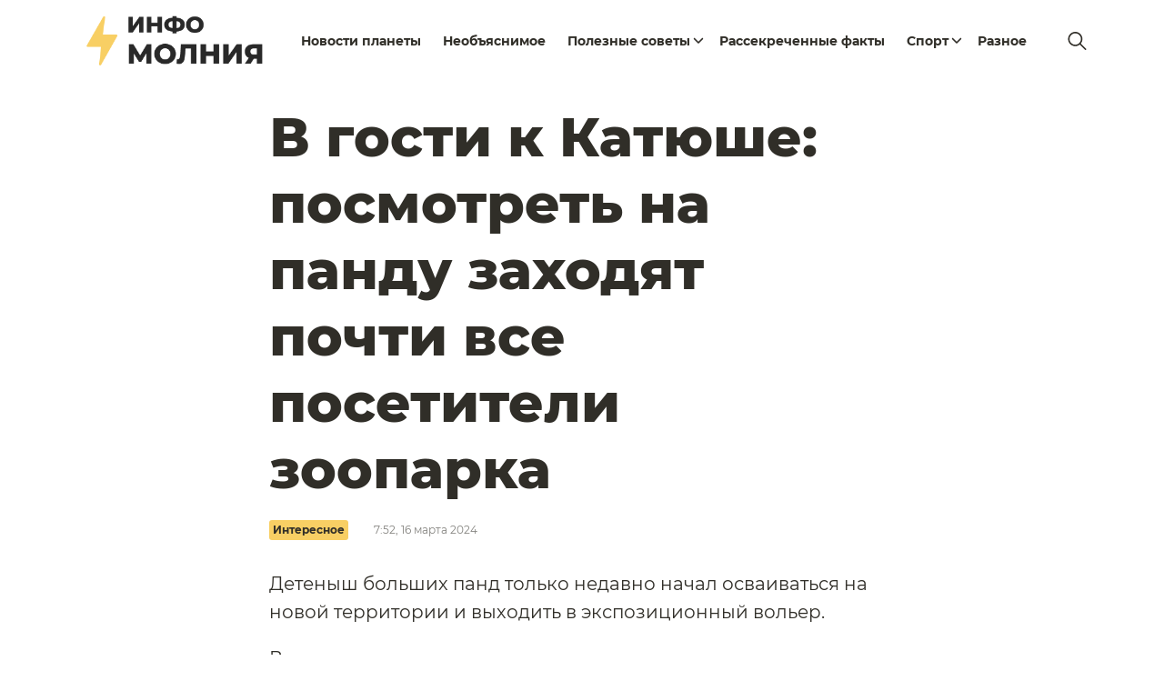

--- FILE ---
content_type: text/html; charset=UTF-8
request_url: https://infomolniya.ru/v-gosti-k-katjushe-posmotret-na-pandu-zahodjat-pochti-vse-posetiteli-zooparka/
body_size: 10637
content:
<!doctype html>
<html lang="ru-RU">
<head>
	<meta charset="UTF-8">
	<meta name="viewport" content="width=device-width, initial-scale=1">
	<link rel="profile" href="https://gmpg.org/xfn/11">

	<meta name='robots' content='index, follow, max-image-preview:large, max-snippet:-1, max-video-preview:-1' />
	<style>img:is([sizes="auto" i], [sizes^="auto," i]) { contain-intrinsic-size: 3000px 1500px }</style>
	
	<!-- This site is optimized with the Yoast SEO plugin v24.9 - https://yoast.com/wordpress/plugins/seo/ -->
	<title>В гости к Катюше: посмотреть на панду заходят почти все посетители зоопарка - Инфо молния</title>
	<link rel="canonical" href="https://infomolniya.ru/v-gosti-k-katjushe-posmotret-na-pandu-zahodjat-pochti-vse-posetiteli-zooparka/" />
	<meta property="og:locale" content="ru_RU" />
	<meta property="og:type" content="article" />
	<meta property="og:title" content="В гости к Катюше: посмотреть на панду заходят почти все посетители зоопарка - Инфо молния" />
	<meta property="og:description" content="Детеныш больших панд только недавно начал осваиваться на новой территории..." />
	<meta property="og:url" content="https://infomolniya.ru/v-gosti-k-katjushe-posmotret-na-pandu-zahodjat-pochti-vse-posetiteli-zooparka/" />
	<meta property="og:site_name" content="Инфо молния" />
	<meta property="article:published_time" content="2024-03-16T07:52:59+00:00" />
	<meta property="article:modified_time" content="2024-03-16T07:53:01+00:00" />
	<meta property="og:image" content="https://infomolniya.ru/wp-content/uploads/2024/03/2.jpg" />
	<meta property="og:image:width" content="1600" />
	<meta property="og:image:height" content="800" />
	<meta property="og:image:type" content="image/jpeg" />
	<meta name="author" content="red" />
	<meta name="twitter:card" content="summary_large_image" />
	<meta name="twitter:label1" content="Написано автором" />
	<meta name="twitter:data1" content="red" />
	<meta name="twitter:label2" content="Примерное время для чтения" />
	<meta name="twitter:data2" content="2 минуты" />
	<script type="application/ld+json" class="yoast-schema-graph">{"@context":"https://schema.org","@graph":[{"@type":"Article","@id":"https://infomolniya.ru/v-gosti-k-katjushe-posmotret-na-pandu-zahodjat-pochti-vse-posetiteli-zooparka/#article","isPartOf":{"@id":"https://infomolniya.ru/v-gosti-k-katjushe-posmotret-na-pandu-zahodjat-pochti-vse-posetiteli-zooparka/"},"author":{"name":"red","@id":"https://infomolniya.ru/#/schema/person/812f367a82031a4bced7b3f94c8fe966"},"headline":"В гости к Катюше: посмотреть на панду заходят почти все посетители зоопарка","datePublished":"2024-03-16T07:52:59+00:00","dateModified":"2024-03-16T07:53:01+00:00","mainEntityOfPage":{"@id":"https://infomolniya.ru/v-gosti-k-katjushe-posmotret-na-pandu-zahodjat-pochti-vse-posetiteli-zooparka/"},"wordCount":360,"publisher":{"@id":"https://infomolniya.ru/#organization"},"image":{"@id":"https://infomolniya.ru/v-gosti-k-katjushe-posmotret-na-pandu-zahodjat-pochti-vse-posetiteli-zooparka/#primaryimage"},"thumbnailUrl":"https://infomolniya.ru/wp-content/uploads/2024/03/2.jpg","articleSection":["Интересное"],"inLanguage":"ru-RU"},{"@type":"WebPage","@id":"https://infomolniya.ru/v-gosti-k-katjushe-posmotret-na-pandu-zahodjat-pochti-vse-posetiteli-zooparka/","url":"https://infomolniya.ru/v-gosti-k-katjushe-posmotret-na-pandu-zahodjat-pochti-vse-posetiteli-zooparka/","name":"В гости к Катюше: посмотреть на панду заходят почти все посетители зоопарка - Инфо молния","isPartOf":{"@id":"https://infomolniya.ru/#website"},"primaryImageOfPage":{"@id":"https://infomolniya.ru/v-gosti-k-katjushe-posmotret-na-pandu-zahodjat-pochti-vse-posetiteli-zooparka/#primaryimage"},"image":{"@id":"https://infomolniya.ru/v-gosti-k-katjushe-posmotret-na-pandu-zahodjat-pochti-vse-posetiteli-zooparka/#primaryimage"},"thumbnailUrl":"https://infomolniya.ru/wp-content/uploads/2024/03/2.jpg","datePublished":"2024-03-16T07:52:59+00:00","dateModified":"2024-03-16T07:53:01+00:00","breadcrumb":{"@id":"https://infomolniya.ru/v-gosti-k-katjushe-posmotret-na-pandu-zahodjat-pochti-vse-posetiteli-zooparka/#breadcrumb"},"inLanguage":"ru-RU","potentialAction":[{"@type":"ReadAction","target":["https://infomolniya.ru/v-gosti-k-katjushe-posmotret-na-pandu-zahodjat-pochti-vse-posetiteli-zooparka/"]}]},{"@type":"ImageObject","inLanguage":"ru-RU","@id":"https://infomolniya.ru/v-gosti-k-katjushe-posmotret-na-pandu-zahodjat-pochti-vse-posetiteli-zooparka/#primaryimage","url":"https://infomolniya.ru/wp-content/uploads/2024/03/2.jpg","contentUrl":"https://infomolniya.ru/wp-content/uploads/2024/03/2.jpg","width":1600,"height":800},{"@type":"BreadcrumbList","@id":"https://infomolniya.ru/v-gosti-k-katjushe-posmotret-na-pandu-zahodjat-pochti-vse-posetiteli-zooparka/#breadcrumb","itemListElement":[{"@type":"ListItem","position":1,"name":"Главная страница","item":"https://infomolniya.ru/"},{"@type":"ListItem","position":2,"name":"В гости к Катюше: посмотреть на панду заходят почти все посетители зоопарка"}]},{"@type":"WebSite","@id":"https://infomolniya.ru/#website","url":"https://infomolniya.ru/","name":"Инфо молния","description":"Информационная площадка самых последних и интересных новостей на любой вкус","publisher":{"@id":"https://infomolniya.ru/#organization"},"potentialAction":[{"@type":"SearchAction","target":{"@type":"EntryPoint","urlTemplate":"https://infomolniya.ru/?s={search_term_string}"},"query-input":{"@type":"PropertyValueSpecification","valueRequired":true,"valueName":"search_term_string"}}],"inLanguage":"ru-RU"},{"@type":"Organization","@id":"https://infomolniya.ru/#organization","name":"Инфо молния","url":"https://infomolniya.ru/","logo":{"@type":"ImageObject","inLanguage":"ru-RU","@id":"https://infomolniya.ru/#/schema/logo/image/","url":"https://infomolniya.ru/wp-content/uploads/2024/02/logo-molniya.png","contentUrl":"https://infomolniya.ru/wp-content/uploads/2024/02/logo-molniya.png","width":324,"height":104,"caption":"Инфо молния"},"image":{"@id":"https://infomolniya.ru/#/schema/logo/image/"}},{"@type":"Person","@id":"https://infomolniya.ru/#/schema/person/812f367a82031a4bced7b3f94c8fe966","name":"red","image":{"@type":"ImageObject","inLanguage":"ru-RU","@id":"https://infomolniya.ru/#/schema/person/image/","url":"https://secure.gravatar.com/avatar/1493224aa4ec6662edf4788565aba52f366fdc5c010add68794d9e6e7de2e491?s=96&d=mm&r=g","contentUrl":"https://secure.gravatar.com/avatar/1493224aa4ec6662edf4788565aba52f366fdc5c010add68794d9e6e7de2e491?s=96&d=mm&r=g","caption":"red"},"url":"https://infomolniya.ru/author/red/"}]}</script>
	<!-- / Yoast SEO plugin. -->


<link rel="alternate" type="application/rss+xml" title="Инфо молния &raquo; Лента" href="https://infomolniya.ru/feed/" />
<link rel="alternate" type="application/rss+xml" title="Инфо молния &raquo; Лента комментариев" href="https://infomolniya.ru/comments/feed/" />
<script>
window._wpemojiSettings = {"baseUrl":"https:\/\/s.w.org\/images\/core\/emoji\/16.0.1\/72x72\/","ext":".png","svgUrl":"https:\/\/s.w.org\/images\/core\/emoji\/16.0.1\/svg\/","svgExt":".svg","source":{"concatemoji":"https:\/\/infomolniya.ru\/wp-includes\/js\/wp-emoji-release.min.js?ver=6.8.3"}};
/*! This file is auto-generated */
!function(s,n){var o,i,e;function c(e){try{var t={supportTests:e,timestamp:(new Date).valueOf()};sessionStorage.setItem(o,JSON.stringify(t))}catch(e){}}function p(e,t,n){e.clearRect(0,0,e.canvas.width,e.canvas.height),e.fillText(t,0,0);var t=new Uint32Array(e.getImageData(0,0,e.canvas.width,e.canvas.height).data),a=(e.clearRect(0,0,e.canvas.width,e.canvas.height),e.fillText(n,0,0),new Uint32Array(e.getImageData(0,0,e.canvas.width,e.canvas.height).data));return t.every(function(e,t){return e===a[t]})}function u(e,t){e.clearRect(0,0,e.canvas.width,e.canvas.height),e.fillText(t,0,0);for(var n=e.getImageData(16,16,1,1),a=0;a<n.data.length;a++)if(0!==n.data[a])return!1;return!0}function f(e,t,n,a){switch(t){case"flag":return n(e,"\ud83c\udff3\ufe0f\u200d\u26a7\ufe0f","\ud83c\udff3\ufe0f\u200b\u26a7\ufe0f")?!1:!n(e,"\ud83c\udde8\ud83c\uddf6","\ud83c\udde8\u200b\ud83c\uddf6")&&!n(e,"\ud83c\udff4\udb40\udc67\udb40\udc62\udb40\udc65\udb40\udc6e\udb40\udc67\udb40\udc7f","\ud83c\udff4\u200b\udb40\udc67\u200b\udb40\udc62\u200b\udb40\udc65\u200b\udb40\udc6e\u200b\udb40\udc67\u200b\udb40\udc7f");case"emoji":return!a(e,"\ud83e\udedf")}return!1}function g(e,t,n,a){var r="undefined"!=typeof WorkerGlobalScope&&self instanceof WorkerGlobalScope?new OffscreenCanvas(300,150):s.createElement("canvas"),o=r.getContext("2d",{willReadFrequently:!0}),i=(o.textBaseline="top",o.font="600 32px Arial",{});return e.forEach(function(e){i[e]=t(o,e,n,a)}),i}function t(e){var t=s.createElement("script");t.src=e,t.defer=!0,s.head.appendChild(t)}"undefined"!=typeof Promise&&(o="wpEmojiSettingsSupports",i=["flag","emoji"],n.supports={everything:!0,everythingExceptFlag:!0},e=new Promise(function(e){s.addEventListener("DOMContentLoaded",e,{once:!0})}),new Promise(function(t){var n=function(){try{var e=JSON.parse(sessionStorage.getItem(o));if("object"==typeof e&&"number"==typeof e.timestamp&&(new Date).valueOf()<e.timestamp+604800&&"object"==typeof e.supportTests)return e.supportTests}catch(e){}return null}();if(!n){if("undefined"!=typeof Worker&&"undefined"!=typeof OffscreenCanvas&&"undefined"!=typeof URL&&URL.createObjectURL&&"undefined"!=typeof Blob)try{var e="postMessage("+g.toString()+"("+[JSON.stringify(i),f.toString(),p.toString(),u.toString()].join(",")+"));",a=new Blob([e],{type:"text/javascript"}),r=new Worker(URL.createObjectURL(a),{name:"wpTestEmojiSupports"});return void(r.onmessage=function(e){c(n=e.data),r.terminate(),t(n)})}catch(e){}c(n=g(i,f,p,u))}t(n)}).then(function(e){for(var t in e)n.supports[t]=e[t],n.supports.everything=n.supports.everything&&n.supports[t],"flag"!==t&&(n.supports.everythingExceptFlag=n.supports.everythingExceptFlag&&n.supports[t]);n.supports.everythingExceptFlag=n.supports.everythingExceptFlag&&!n.supports.flag,n.DOMReady=!1,n.readyCallback=function(){n.DOMReady=!0}}).then(function(){return e}).then(function(){var e;n.supports.everything||(n.readyCallback(),(e=n.source||{}).concatemoji?t(e.concatemoji):e.wpemoji&&e.twemoji&&(t(e.twemoji),t(e.wpemoji)))}))}((window,document),window._wpemojiSettings);
</script>
<style id='wp-emoji-styles-inline-css'>

	img.wp-smiley, img.emoji {
		display: inline !important;
		border: none !important;
		box-shadow: none !important;
		height: 1em !important;
		width: 1em !important;
		margin: 0 0.07em !important;
		vertical-align: -0.1em !important;
		background: none !important;
		padding: 0 !important;
	}
</style>
<link rel='stylesheet' id='wp-block-library-css' href='https://infomolniya.ru/wp-includes/css/dist/block-library/style.min.css?ver=6.8.3' media='all' />
<style id='classic-theme-styles-inline-css'>
/*! This file is auto-generated */
.wp-block-button__link{color:#fff;background-color:#32373c;border-radius:9999px;box-shadow:none;text-decoration:none;padding:calc(.667em + 2px) calc(1.333em + 2px);font-size:1.125em}.wp-block-file__button{background:#32373c;color:#fff;text-decoration:none}
</style>
<style id='global-styles-inline-css'>
:root{--wp--preset--aspect-ratio--square: 1;--wp--preset--aspect-ratio--4-3: 4/3;--wp--preset--aspect-ratio--3-4: 3/4;--wp--preset--aspect-ratio--3-2: 3/2;--wp--preset--aspect-ratio--2-3: 2/3;--wp--preset--aspect-ratio--16-9: 16/9;--wp--preset--aspect-ratio--9-16: 9/16;--wp--preset--color--black: #000000;--wp--preset--color--cyan-bluish-gray: #abb8c3;--wp--preset--color--white: #ffffff;--wp--preset--color--pale-pink: #f78da7;--wp--preset--color--vivid-red: #cf2e2e;--wp--preset--color--luminous-vivid-orange: #ff6900;--wp--preset--color--luminous-vivid-amber: #fcb900;--wp--preset--color--light-green-cyan: #7bdcb5;--wp--preset--color--vivid-green-cyan: #00d084;--wp--preset--color--pale-cyan-blue: #8ed1fc;--wp--preset--color--vivid-cyan-blue: #0693e3;--wp--preset--color--vivid-purple: #9b51e0;--wp--preset--gradient--vivid-cyan-blue-to-vivid-purple: linear-gradient(135deg,rgba(6,147,227,1) 0%,rgb(155,81,224) 100%);--wp--preset--gradient--light-green-cyan-to-vivid-green-cyan: linear-gradient(135deg,rgb(122,220,180) 0%,rgb(0,208,130) 100%);--wp--preset--gradient--luminous-vivid-amber-to-luminous-vivid-orange: linear-gradient(135deg,rgba(252,185,0,1) 0%,rgba(255,105,0,1) 100%);--wp--preset--gradient--luminous-vivid-orange-to-vivid-red: linear-gradient(135deg,rgba(255,105,0,1) 0%,rgb(207,46,46) 100%);--wp--preset--gradient--very-light-gray-to-cyan-bluish-gray: linear-gradient(135deg,rgb(238,238,238) 0%,rgb(169,184,195) 100%);--wp--preset--gradient--cool-to-warm-spectrum: linear-gradient(135deg,rgb(74,234,220) 0%,rgb(151,120,209) 20%,rgb(207,42,186) 40%,rgb(238,44,130) 60%,rgb(251,105,98) 80%,rgb(254,248,76) 100%);--wp--preset--gradient--blush-light-purple: linear-gradient(135deg,rgb(255,206,236) 0%,rgb(152,150,240) 100%);--wp--preset--gradient--blush-bordeaux: linear-gradient(135deg,rgb(254,205,165) 0%,rgb(254,45,45) 50%,rgb(107,0,62) 100%);--wp--preset--gradient--luminous-dusk: linear-gradient(135deg,rgb(255,203,112) 0%,rgb(199,81,192) 50%,rgb(65,88,208) 100%);--wp--preset--gradient--pale-ocean: linear-gradient(135deg,rgb(255,245,203) 0%,rgb(182,227,212) 50%,rgb(51,167,181) 100%);--wp--preset--gradient--electric-grass: linear-gradient(135deg,rgb(202,248,128) 0%,rgb(113,206,126) 100%);--wp--preset--gradient--midnight: linear-gradient(135deg,rgb(2,3,129) 0%,rgb(40,116,252) 100%);--wp--preset--font-size--small: 13px;--wp--preset--font-size--medium: 20px;--wp--preset--font-size--large: 36px;--wp--preset--font-size--x-large: 42px;--wp--preset--spacing--20: 0.44rem;--wp--preset--spacing--30: 0.67rem;--wp--preset--spacing--40: 1rem;--wp--preset--spacing--50: 1.5rem;--wp--preset--spacing--60: 2.25rem;--wp--preset--spacing--70: 3.38rem;--wp--preset--spacing--80: 5.06rem;--wp--preset--shadow--natural: 6px 6px 9px rgba(0, 0, 0, 0.2);--wp--preset--shadow--deep: 12px 12px 50px rgba(0, 0, 0, 0.4);--wp--preset--shadow--sharp: 6px 6px 0px rgba(0, 0, 0, 0.2);--wp--preset--shadow--outlined: 6px 6px 0px -3px rgba(255, 255, 255, 1), 6px 6px rgba(0, 0, 0, 1);--wp--preset--shadow--crisp: 6px 6px 0px rgba(0, 0, 0, 1);}:where(.is-layout-flex){gap: 0.5em;}:where(.is-layout-grid){gap: 0.5em;}body .is-layout-flex{display: flex;}.is-layout-flex{flex-wrap: wrap;align-items: center;}.is-layout-flex > :is(*, div){margin: 0;}body .is-layout-grid{display: grid;}.is-layout-grid > :is(*, div){margin: 0;}:where(.wp-block-columns.is-layout-flex){gap: 2em;}:where(.wp-block-columns.is-layout-grid){gap: 2em;}:where(.wp-block-post-template.is-layout-flex){gap: 1.25em;}:where(.wp-block-post-template.is-layout-grid){gap: 1.25em;}.has-black-color{color: var(--wp--preset--color--black) !important;}.has-cyan-bluish-gray-color{color: var(--wp--preset--color--cyan-bluish-gray) !important;}.has-white-color{color: var(--wp--preset--color--white) !important;}.has-pale-pink-color{color: var(--wp--preset--color--pale-pink) !important;}.has-vivid-red-color{color: var(--wp--preset--color--vivid-red) !important;}.has-luminous-vivid-orange-color{color: var(--wp--preset--color--luminous-vivid-orange) !important;}.has-luminous-vivid-amber-color{color: var(--wp--preset--color--luminous-vivid-amber) !important;}.has-light-green-cyan-color{color: var(--wp--preset--color--light-green-cyan) !important;}.has-vivid-green-cyan-color{color: var(--wp--preset--color--vivid-green-cyan) !important;}.has-pale-cyan-blue-color{color: var(--wp--preset--color--pale-cyan-blue) !important;}.has-vivid-cyan-blue-color{color: var(--wp--preset--color--vivid-cyan-blue) !important;}.has-vivid-purple-color{color: var(--wp--preset--color--vivid-purple) !important;}.has-black-background-color{background-color: var(--wp--preset--color--black) !important;}.has-cyan-bluish-gray-background-color{background-color: var(--wp--preset--color--cyan-bluish-gray) !important;}.has-white-background-color{background-color: var(--wp--preset--color--white) !important;}.has-pale-pink-background-color{background-color: var(--wp--preset--color--pale-pink) !important;}.has-vivid-red-background-color{background-color: var(--wp--preset--color--vivid-red) !important;}.has-luminous-vivid-orange-background-color{background-color: var(--wp--preset--color--luminous-vivid-orange) !important;}.has-luminous-vivid-amber-background-color{background-color: var(--wp--preset--color--luminous-vivid-amber) !important;}.has-light-green-cyan-background-color{background-color: var(--wp--preset--color--light-green-cyan) !important;}.has-vivid-green-cyan-background-color{background-color: var(--wp--preset--color--vivid-green-cyan) !important;}.has-pale-cyan-blue-background-color{background-color: var(--wp--preset--color--pale-cyan-blue) !important;}.has-vivid-cyan-blue-background-color{background-color: var(--wp--preset--color--vivid-cyan-blue) !important;}.has-vivid-purple-background-color{background-color: var(--wp--preset--color--vivid-purple) !important;}.has-black-border-color{border-color: var(--wp--preset--color--black) !important;}.has-cyan-bluish-gray-border-color{border-color: var(--wp--preset--color--cyan-bluish-gray) !important;}.has-white-border-color{border-color: var(--wp--preset--color--white) !important;}.has-pale-pink-border-color{border-color: var(--wp--preset--color--pale-pink) !important;}.has-vivid-red-border-color{border-color: var(--wp--preset--color--vivid-red) !important;}.has-luminous-vivid-orange-border-color{border-color: var(--wp--preset--color--luminous-vivid-orange) !important;}.has-luminous-vivid-amber-border-color{border-color: var(--wp--preset--color--luminous-vivid-amber) !important;}.has-light-green-cyan-border-color{border-color: var(--wp--preset--color--light-green-cyan) !important;}.has-vivid-green-cyan-border-color{border-color: var(--wp--preset--color--vivid-green-cyan) !important;}.has-pale-cyan-blue-border-color{border-color: var(--wp--preset--color--pale-cyan-blue) !important;}.has-vivid-cyan-blue-border-color{border-color: var(--wp--preset--color--vivid-cyan-blue) !important;}.has-vivid-purple-border-color{border-color: var(--wp--preset--color--vivid-purple) !important;}.has-vivid-cyan-blue-to-vivid-purple-gradient-background{background: var(--wp--preset--gradient--vivid-cyan-blue-to-vivid-purple) !important;}.has-light-green-cyan-to-vivid-green-cyan-gradient-background{background: var(--wp--preset--gradient--light-green-cyan-to-vivid-green-cyan) !important;}.has-luminous-vivid-amber-to-luminous-vivid-orange-gradient-background{background: var(--wp--preset--gradient--luminous-vivid-amber-to-luminous-vivid-orange) !important;}.has-luminous-vivid-orange-to-vivid-red-gradient-background{background: var(--wp--preset--gradient--luminous-vivid-orange-to-vivid-red) !important;}.has-very-light-gray-to-cyan-bluish-gray-gradient-background{background: var(--wp--preset--gradient--very-light-gray-to-cyan-bluish-gray) !important;}.has-cool-to-warm-spectrum-gradient-background{background: var(--wp--preset--gradient--cool-to-warm-spectrum) !important;}.has-blush-light-purple-gradient-background{background: var(--wp--preset--gradient--blush-light-purple) !important;}.has-blush-bordeaux-gradient-background{background: var(--wp--preset--gradient--blush-bordeaux) !important;}.has-luminous-dusk-gradient-background{background: var(--wp--preset--gradient--luminous-dusk) !important;}.has-pale-ocean-gradient-background{background: var(--wp--preset--gradient--pale-ocean) !important;}.has-electric-grass-gradient-background{background: var(--wp--preset--gradient--electric-grass) !important;}.has-midnight-gradient-background{background: var(--wp--preset--gradient--midnight) !important;}.has-small-font-size{font-size: var(--wp--preset--font-size--small) !important;}.has-medium-font-size{font-size: var(--wp--preset--font-size--medium) !important;}.has-large-font-size{font-size: var(--wp--preset--font-size--large) !important;}.has-x-large-font-size{font-size: var(--wp--preset--font-size--x-large) !important;}
:where(.wp-block-post-template.is-layout-flex){gap: 1.25em;}:where(.wp-block-post-template.is-layout-grid){gap: 1.25em;}
:where(.wp-block-columns.is-layout-flex){gap: 2em;}:where(.wp-block-columns.is-layout-grid){gap: 2em;}
:root :where(.wp-block-pullquote){font-size: 1.5em;line-height: 1.6;}
</style>
<link rel='stylesheet' id='infomolniya-style-css' href='https://infomolniya.ru/wp-content/themes/infomolniya/style.css?ver=1.0.0' media='all' />
<link rel='stylesheet' id='boo-grid-4.6-css' href='https://infomolniya.ru/wp-content/themes/infomolniya/bootstrap-grid.css?ver=1.0.0' media='all' />
<link rel='stylesheet' id='fancybox-css-css' href='https://infomolniya.ru/wp-content/themes/infomolniya/js/jquery.fancybox.min.css?ver=1.0.0' media='all' />
<script src="https://infomolniya.ru/wp-includes/js/jquery/jquery.min.js?ver=3.7.1" id="jquery-core-js"></script>
<script src="https://infomolniya.ru/wp-includes/js/jquery/jquery-migrate.min.js?ver=3.4.1" id="jquery-migrate-js"></script>
<link rel="https://api.w.org/" href="https://infomolniya.ru/wp-json/" /><link rel="alternate" title="JSON" type="application/json" href="https://infomolniya.ru/wp-json/wp/v2/posts/4196" /><link rel="EditURI" type="application/rsd+xml" title="RSD" href="https://infomolniya.ru/xmlrpc.php?rsd" />
<meta name="generator" content="WordPress 6.8.3" />
<link rel='shortlink' href='https://infomolniya.ru/?p=4196' />
<link rel="alternate" title="oEmbed (JSON)" type="application/json+oembed" href="https://infomolniya.ru/wp-json/oembed/1.0/embed?url=https%3A%2F%2Finfomolniya.ru%2Fv-gosti-k-katjushe-posmotret-na-pandu-zahodjat-pochti-vse-posetiteli-zooparka%2F" />
<link rel="alternate" title="oEmbed (XML)" type="text/xml+oembed" href="https://infomolniya.ru/wp-json/oembed/1.0/embed?url=https%3A%2F%2Finfomolniya.ru%2Fv-gosti-k-katjushe-posmotret-na-pandu-zahodjat-pochti-vse-posetiteli-zooparka%2F&#038;format=xml" />
<link rel="icon" href="https://infomolniya.ru/wp-content/uploads/2023/11/xcropped-ikonka-sajta1-32x32.png.pagespeed.ic_.2TsN0r1b5Y.png" sizes="32x32" />
<link rel="icon" href="https://infomolniya.ru/wp-content/uploads/2023/11/xcropped-ikonka-sajta1-32x32.png.pagespeed.ic_.2TsN0r1b5Y.png" sizes="192x192" />
<link rel="apple-touch-icon" href="https://infomolniya.ru/wp-content/uploads/2023/11/xcropped-ikonka-sajta1-32x32.png.pagespeed.ic_.2TsN0r1b5Y.png" />
<meta name="msapplication-TileImage" content="https://infomolniya.ru/wp-content/uploads/2023/11/xcropped-ikonka-sajta1-32x32.png.pagespeed.ic_.2TsN0r1b5Y.png" />
</head>

<body class="wp-singular post-template-default single single-post postid-4196 single-format-standard wp-custom-logo wp-theme-infomolniya"> 

	
<div id="page" class="site">

<header class="site-header compensate-for-scrollbar d-flex flex-column">
	<div class="header-menu">
		<div class="container relative">
			<div class="menu_wrap d-flex align-items-center justify-content-between">
				<div class="flex-shrink-0 mr-3">
					<div class="site-branding">
						<a href="https://infomolniya.ru/" class="custom-logo-link" rel="home"><img width="324" height="104" src="https://infomolniya.ru/wp-content/uploads/2024/02/logo-molniya.png" class="custom-logo wp-image-3942" alt="Инфо молния" decoding="async" /></a>					</div>
				</div>
				<nav class="nav-menu my-auto">
					<ul id="menu-header" class="d-lg-flex flex-wrap"><li id="menu-item-3247" class="menu-item menu-item-type-taxonomy menu-item-object-category menu-item-3247"><a href="https://infomolniya.ru/novosti-planety/">Новости планеты</a></li>
<li id="menu-item-3231" class="menu-item menu-item-type-taxonomy menu-item-object-category menu-item-3231"><a href="https://infomolniya.ru/neob-yasnimoe-neobyasnimoe/">Необъяснимое</a></li>
<li id="menu-item-3232" class="menu-item menu-item-type-taxonomy menu-item-object-category menu-item-has-children menu-item-3232"><a href="https://infomolniya.ru/poleznye-sovety/">Полезные советы</a>
<ul class="sub-menu">
	<li id="menu-item-3233" class="menu-item menu-item-type-taxonomy menu-item-object-category menu-item-3233"><a href="https://infomolniya.ru/poleznye-sovety/avto-i-moto/">Авто и мото</a></li>
</ul>
</li>
<li id="menu-item-3235" class="menu-item menu-item-type-taxonomy menu-item-object-category menu-item-3235"><a href="https://infomolniya.ru/rassekrechennye-fakty/">Рассекреченные факты</a></li>
<li id="menu-item-3236" class="menu-item menu-item-type-taxonomy menu-item-object-category menu-item-has-children menu-item-3236"><a href="https://infomolniya.ru/sport/">Спорт</a>
<ul class="sub-menu">
	<li id="menu-item-3239" class="menu-item menu-item-type-taxonomy menu-item-object-category menu-item-3239"><a href="https://infomolniya.ru/sport/rybalka-i-ohota/">Рыбалка и охота</a></li>
	<li id="menu-item-3240" class="menu-item menu-item-type-taxonomy menu-item-object-category menu-item-3240"><a href="https://infomolniya.ru/sport/futbol/">Футбол</a></li>
	<li id="menu-item-3237" class="menu-item menu-item-type-taxonomy menu-item-object-category menu-item-3237"><a href="https://infomolniya.ru/sport/boks/">Бокс</a></li>
</ul>
</li>
<li id="menu-item-3238" class="menu-item menu-item-type-taxonomy menu-item-object-category menu-item-3238"><a href="https://infomolniya.ru/sport/raznoe/">Разное</a></li>
</ul>				</nav>
				<div class="d-flex align-items-center">
					<div class="d-lg-none d-block">
						<div class="burger"><span></span></div>
					</div>
					<div class="search_column">
						<div class="d-flex justify-content-end wrap_search h-100">
    <div class="search_panel">
        <form role="search" method="get" id="searchform" class="searchform d-flex" action="https://infomolniya.ru/">
                <input type="text" value="" name="s" id="s" placeholder="Найти новость" required/>
                <label for="searchsubmit" class="s-submit d-flex align-items-center">
                    <svg xmlns="http://www.w3.org/2000/svg" width="22" height="22" viewBox="0 0 22 22" fill="none"><g clip-path="url(#clip0_14_506)"><path d="M7.64839 0.064455C5.74057 0.30508 3.93589 1.19453 2.56518 2.56524C-0.0301296 5.15625 -0.726223 9.08789 0.820652 12.3664C2.09682 15.0777 4.64917 16.9512 7.57534 17.3379C9.74956 17.6215 11.971 17.0629 13.7499 15.7867C13.9605 15.6363 14.1496 15.5117 14.1667 15.5117C14.1839 15.5117 15.6234 16.934 17.3593 18.6656C20.6894 21.9957 20.6937 21.9957 21.0761 22C21.2652 22 21.639 21.8453 21.7507 21.7164C21.8753 21.5746 22 21.2566 22 21.0762C22 20.6938 21.9957 20.6895 18.6656 17.3594C16.9339 15.6234 15.5117 14.1883 15.5117 14.1711C15.5117 14.1539 15.6363 13.9648 15.791 13.7457C16.8566 12.2375 17.398 10.5574 17.4023 8.73555C17.4023 6.38086 16.4999 4.20234 14.8371 2.54805C13.5222 1.2418 11.9066 0.4168 10.0546 0.107424C9.47026 0.00859642 8.25854 -0.012888 7.64839 0.064455ZM9.71089 1.91211C11.6703 2.23008 13.3417 3.28711 14.4031 4.88555C15.1937 6.07578 15.5589 7.26602 15.5632 8.67969C15.5632 9.36289 15.516 9.77539 15.3613 10.3984C14.7554 12.8176 12.8175 14.7555 10.3984 15.3613C9.77534 15.516 9.36284 15.5633 8.67964 15.5633C7.26596 15.559 6.07573 15.1938 4.8855 14.4031C2.99057 13.1441 1.8476 11.0086 1.8476 8.70977C1.8476 7.5582 2.08393 6.58711 2.62104 5.54727C3.48901 3.86719 5.03589 2.6168 6.89643 2.07969C7.68276 1.85625 8.89878 1.78321 9.71089 1.91211Z" /></g><defs><clipPath id="clip0_14_506"><rect width="22" height="22"/></clipPath></defs></svg>
                    <input type="submit" class="searchsubmit" id="searchsubmit" value="" />
                </label>
        </form>
    </div>
    <div class="s-icon d-flex align-items-center">
        <svg class="loop-icon" xmlns="http://www.w3.org/2000/svg" width="22" height="22" viewBox="0 0 22 22" fill="none"><g clip-path="url(#clip0_14_506)"><path d="M7.64839 0.064455C5.74057 0.30508 3.93589 1.19453 2.56518 2.56524C-0.0301296 5.15625 -0.726223 9.08789 0.820652 12.3664C2.09682 15.0777 4.64917 16.9512 7.57534 17.3379C9.74956 17.6215 11.971 17.0629 13.7499 15.7867C13.9605 15.6363 14.1496 15.5117 14.1667 15.5117C14.1839 15.5117 15.6234 16.934 17.3593 18.6656C20.6894 21.9957 20.6937 21.9957 21.0761 22C21.2652 22 21.639 21.8453 21.7507 21.7164C21.8753 21.5746 22 21.2566 22 21.0762C22 20.6938 21.9957 20.6895 18.6656 17.3594C16.9339 15.6234 15.5117 14.1883 15.5117 14.1711C15.5117 14.1539 15.6363 13.9648 15.791 13.7457C16.8566 12.2375 17.398 10.5574 17.4023 8.73555C17.4023 6.38086 16.4999 4.20234 14.8371 2.54805C13.5222 1.2418 11.9066 0.4168 10.0546 0.107424C9.47026 0.00859642 8.25854 -0.012888 7.64839 0.064455ZM9.71089 1.91211C11.6703 2.23008 13.3417 3.28711 14.4031 4.88555C15.1937 6.07578 15.5589 7.26602 15.5632 8.67969C15.5632 9.36289 15.516 9.77539 15.3613 10.3984C14.7554 12.8176 12.8175 14.7555 10.3984 15.3613C9.77534 15.516 9.36284 15.5633 8.67964 15.5633C7.26596 15.559 6.07573 15.1938 4.8855 14.4031C2.99057 13.1441 1.8476 11.0086 1.8476 8.70977C1.8476 7.5582 2.08393 6.58711 2.62104 5.54727C3.48901 3.86719 5.03589 2.6168 6.89643 2.07969C7.68276 1.85625 8.89878 1.78321 9.71089 1.91211Z" /></g><defs><clipPath id="clip0_14_506"><rect width="22" height="22"/></clipPath></defs></svg>
        <svg data-win="gl0ry_to_ukra1ne" class="loop-icon_close" width="20" height="19" viewBox="0 0 20 19" fill="none" xmlns="http://www.w3.org/2000/svg"><path fill-rule="evenodd" clip-rule="evenodd" d="M2.73529 0.79769C2.33837 0.400768 1.69483 0.400768 1.29791 0.797691C0.900988 1.19461 0.900988 1.83815 1.29791 2.23507L8.56286 9.50002L1.29796 16.7649C0.90104 17.1618 0.90104 17.8054 1.29796 18.2023C1.69488 18.5992 2.33842 18.5992 2.73534 18.2023L10.0002 10.9374L17.2651 18.2023C17.6621 18.5992 18.3056 18.5992 18.7025 18.2023C19.0994 17.8054 19.0994 17.1618 18.7025 16.7649L11.4376 9.50002L18.7026 2.23507C19.0995 1.83815 19.0995 1.19461 18.7026 0.797691C18.3057 0.400768 17.6621 0.400768 17.2652 0.79769L10.0002 8.06264L2.73529 0.79769Z"/></svg>
    </div>
</div>					</div>
				</div>
			</div>
		</div>
	</div>
</header>

<main>
	<section class="pt-0">
		<div class="container">
							<article class="single-content">
					<h1>В гости к Катюше: посмотреть на панду заходят почти все посетители зоопарка</h1>					<div class="single-meta d-flex align-items-center">
						<div><a class="cat-name" href="https://infomolniya.ru/interesnoe/">Интересное</a></div>
						<div class="date_post">
							7:52, 16 марта 2024						</div>
					</div>
					
<p>Детеныш больших панд только недавно начал осваиваться на новой территории и выходить в экспозиционный вольер.</p>



<p>В минувшие выходные москвичи и&nbsp;гости столицы впервые могли увидеть панду Катюшу в&nbsp;экспозиционном вольере. Павильон «Фауна Китая» открыли для&nbsp;всех желающих 8&nbsp;марта, отметила&nbsp;Наталья Сергунина, заместитель Мэра Москвы.</p>



<p>С рождения маленькая обитательница зоопарка вместе с&nbsp;медведицей Диндин проводила время в&nbsp;неэкспозиционном помещении и&nbsp;только недавно стала осваиваться на&nbsp;новой территории.</p>



<p>«За&nbsp;первые пять дней Катюшу увидели больше 40&nbsp;тысяч человек. В&nbsp;павильон “Фауна Китая” сейчас заходят почти все гости зоопарка»,&nbsp;— рассказала Наталья Сергунина.</p>



<p>С наступлением весны зоопарк перешел на&nbsp;новый режим работы&nbsp;— время посещения продлили на&nbsp;час. Теперь он&nbsp;работает с&nbsp;09:00&nbsp;до&nbsp;18:00. Кассы открыты с&nbsp;09:00&nbsp;до&nbsp;17:00.</p>



<p>Посмотреть на&nbsp;больших панд можно большую часть времени. Но&nbsp;если самец Жуи выходит к&nbsp;посетителям регулярно примерно в&nbsp;одно и&nbsp;то же&nbsp;время (его кормление проходит в&nbsp;09:00, 14:00&nbsp;и&nbsp;около 16:30–17:00), то&nbsp;отследить распорядок дня маленькой Катюши пока нельзя. Она живет во&nbsp;внутреннем вольере павильона «Фауна Китая» и&nbsp;понемногу знакомится с&nbsp;новым пространством.</p>



<p>Детеныш у&nbsp;панд Жуи и&nbsp;Диндин появился в&nbsp;августе прошлого года. Содержание таких животных&nbsp;— непростая задача, ведь им&nbsp;необходимы условия, учитывающие все их&nbsp;особенности. Например, панды едят около&nbsp;40&nbsp;килограммов свежего бамбука в&nbsp;день. Им&nbsp;также нужны ежедневные тренинги и&nbsp;медосмотры. За&nbsp;животными регулярно ухаживают три кипера, ведущий зоолог, ведущий зоотехник и&nbsp;заведующий отделом «Фауна Китая».</p>



<p>Сейчас Московский зоопарк активно готовится к&nbsp;теплому сезону. В&nbsp;помещениях оранжереи выращивают цветы и&nbsp;декоративные растения, которые вскоре украсят клумбы на&nbsp;территории и&nbsp;палисадник у&nbsp;Дома Клюева. Работа ведется и&nbsp;в вольерах. Там зоологи сеют траву, подрезают кусты и&nbsp;проверяют состояние домиков.</p>



<p>После того как в&nbsp;городе установится плюсовая температура, в&nbsp;наружные вольеры начнут выходить азиатские слоны. А&nbsp;с мая можно будет увидеть капибар, тапира, горилл и&nbsp;других теплолюбивых животных.</p>

					<div class="mt-4">
						<script src="https://yastatic.net/share2/share.js"></script>
						<div class="ya-share2" data-curtain data-size="l" data-services="vkontakte,odnoklassniki,telegram,twitter,viber,whatsapp"></div>
					</div>
				</article>
					</div>
	</section>
		<section>
		<div class="container">
	        
	        	        	<div class="other_posts_title">Другие новости</div>
	        	<div class="grid_other_news">
		            
<div class="news_inner">
    <a href="https://infomolniya.ru/boris-usherovich-uchastie-v-mezhdunarodnoj-vystavke-poezdov-daet-tolchok-dlja-dalnejshego-razvitija/" class="thumbnail_news_link">
        <div class="thumbnail_news">
                            <img src="https://infomolniya.ru/wp-content/themes/infomolniya/img/no-img.jpg">
                    </div>
    </a>
    <div class="news_inner_meta">
        <a href="https://infomolniya.ru/boris-usherovich-uchastie-v-mezhdunarodnoj-vystavke-poezdov-daet-tolchok-dlja-dalnejshego-razvitija/" class="news_item">
            <div class="title_news">
                Борис Ушерович: «Участие в международной выставке поездов дает толчок для дальнейшего развития»            </div>
        </a>
        <div class="mt-1">
            <a class="cat-name" href="https://infomolniya.ru/interesnoe/">Интересное</a>        </div>
    </div>
</div>
<div class="news_inner">
    <a href="https://infomolniya.ru/kurs-po-reels-reelsmentor-tarif-master-reels-2022/" class="thumbnail_news_link">
        <div class="thumbnail_news">
                            <img src="https://infomolniya.ru/wp-content/themes/infomolniya/img/no-img.jpg">
                    </div>
    </a>
    <div class="news_inner_meta">
        <a href="https://infomolniya.ru/kurs-po-reels-reelsmentor-tarif-master-reels-2022/" class="news_item">
            <div class="title_news">
                Курс по reels. Reelsментор. Тариф Мастер reels (2022)            </div>
        </a>
        <div class="mt-1">
            <a class="cat-name" href="https://infomolniya.ru/proverennye-kursy/obuchayushhie-kursy/">Обучающие курсы</a>        </div>
    </div>
</div>
<div class="news_inner">
    <a href="https://infomolniya.ru/tort-s-koloj-i-lajmom/" class="thumbnail_news_link">
        <div class="thumbnail_news">
                            <img src="https://infomolniya.ru/wp-content/themes/infomolniya/img/no-img.jpg">
                    </div>
    </a>
    <div class="news_inner_meta">
        <a href="https://infomolniya.ru/tort-s-koloj-i-lajmom/" class="news_item">
            <div class="title_news">
                Торт с колой и лаймом             </div>
        </a>
        <div class="mt-1">
            <a class="cat-name" href="https://infomolniya.ru/proverennye-kursy/obuchayushhie-kursy/">Обучающие курсы</a>        </div>
    </div>
</div>
<div class="news_inner">
    <a href="https://infomolniya.ru/avtotrusishka-uverennyj-voditel/" class="thumbnail_news_link">
        <div class="thumbnail_news">
                            <img src="https://infomolniya.ru/wp-content/themes/infomolniya/img/no-img.jpg">
                    </div>
    </a>
    <div class="news_inner_meta">
        <a href="https://infomolniya.ru/avtotrusishka-uverennyj-voditel/" class="news_item">
            <div class="title_news">
                Автотрусишка → Уверенный водитель​            </div>
        </a>
        <div class="mt-1">
            <a class="cat-name" href="https://infomolniya.ru/proverennye-kursy/obuchayushhie-kursy/">Обучающие курсы</a>        </div>
    </div>
</div>	            </div>
	            	        	    </div>
    </section>
</main>


	<footer id="colophon" class="site-footer">
		<div class="container">
			<div class="d-flex flex-md-row flex-column align-items-center justify-content-between">
				<div>
					<div class="site-branding">
						<a href="https://infomolniya.ru" class="d-block">	
							<img src="https://infomolniya.ru/wp-content/uploads/2024/02/footer-logo.png" class="my-0">
						</a>
					</div>
					<p class="footer_copyright m-0">© 2026 <span>infomolniya.ru</span></p>
				</div>
				<div class="d-flex flex-column">
					<div class="container my-auto">
						<nav>
							<div class="menu-footer-container"><ul id="menu-footer" class="footer_menu d-md-flex d-none flex-wrap justify-content-center"><li id="menu-item-3242" class="menu-item menu-item-type-post_type menu-item-object-page menu-item-3242"><a href="https://infomolniya.ru/info-molniya/">Инфо молния</a></li>
<li id="menu-item-3244" class="menu-item menu-item-type-post_type menu-item-object-page menu-item-3244"><a href="https://infomolniya.ru/o-sajte-o-sajte/">О сайте Инфомолния</a></li>
<li id="menu-item-3243" class="menu-item menu-item-type-post_type menu-item-object-page menu-item-3243"><a href="https://infomolniya.ru/kontakty/">Контакты</a></li>
<li id="menu-item-3245" class="menu-item menu-item-type-post_type menu-item-object-page menu-item-3245"><a href="https://infomolniya.ru/contacts/">Обратная связь</a></li>
<li id="menu-item-3246" class="menu-item menu-item-type-post_type menu-item-object-page menu-item-3246"><a href="https://infomolniya.ru/pravoobladatelyam/">ПРАВООБЛАДАТЕЛЯМ</a></li>
</ul></div>							<div class="menu-footer-container"><ul id="menu-footer-1" class="footer_menu d-md-none d-flex flex-wrap justify-content-center"><li class="menu-item menu-item-type-post_type menu-item-object-page menu-item-3242"><a href="https://infomolniya.ru/info-molniya/">Инфо молния</a></li>
<li class="menu-item menu-item-type-post_type menu-item-object-page menu-item-3244"><a href="https://infomolniya.ru/o-sajte-o-sajte/">О сайте Инфомолния</a></li>
<li class="menu-item menu-item-type-post_type menu-item-object-page menu-item-3243"><a href="https://infomolniya.ru/kontakty/">Контакты</a></li>
<li class="menu-item menu-item-type-post_type menu-item-object-page menu-item-3245"><a href="https://infomolniya.ru/contacts/">Обратная связь</a></li>
<li class="menu-item menu-item-type-post_type menu-item-object-page menu-item-3246"><a href="https://infomolniya.ru/pravoobladatelyam/">ПРАВООБЛАДАТЕЛЯМ</a></li>
</ul></div>						</nav>
					</div>
				</div>
			</div>
		</div>
	</footer>



</div>

<script type="speculationrules">
{"prefetch":[{"source":"document","where":{"and":[{"href_matches":"\/*"},{"not":{"href_matches":["\/wp-*.php","\/wp-admin\/*","\/wp-content\/uploads\/*","\/wp-content\/*","\/wp-content\/plugins\/*","\/wp-content\/themes\/infomolniya\/*","\/*\\?(.+)"]}},{"not":{"selector_matches":"a[rel~=\"nofollow\"]"}},{"not":{"selector_matches":".no-prefetch, .no-prefetch a"}}]},"eagerness":"conservative"}]}
</script>
<script src="https://infomolniya.ru/wp-content/themes/infomolniya/js/jquery.fancybox.min.js?ver=1.0.0" id="fancybox-js-js"></script>
<script src="https://infomolniya.ru/wp-content/themes/infomolniya/js/ajax_loadmore.js?ver=1.0.0" id="ajax_loadmore-js-js"></script>
<script src="https://infomolniya.ru/wp-content/themes/infomolniya/js/custom.js?ver=1.0.0" id="custom-js-js"></script>

</body>
</html>
